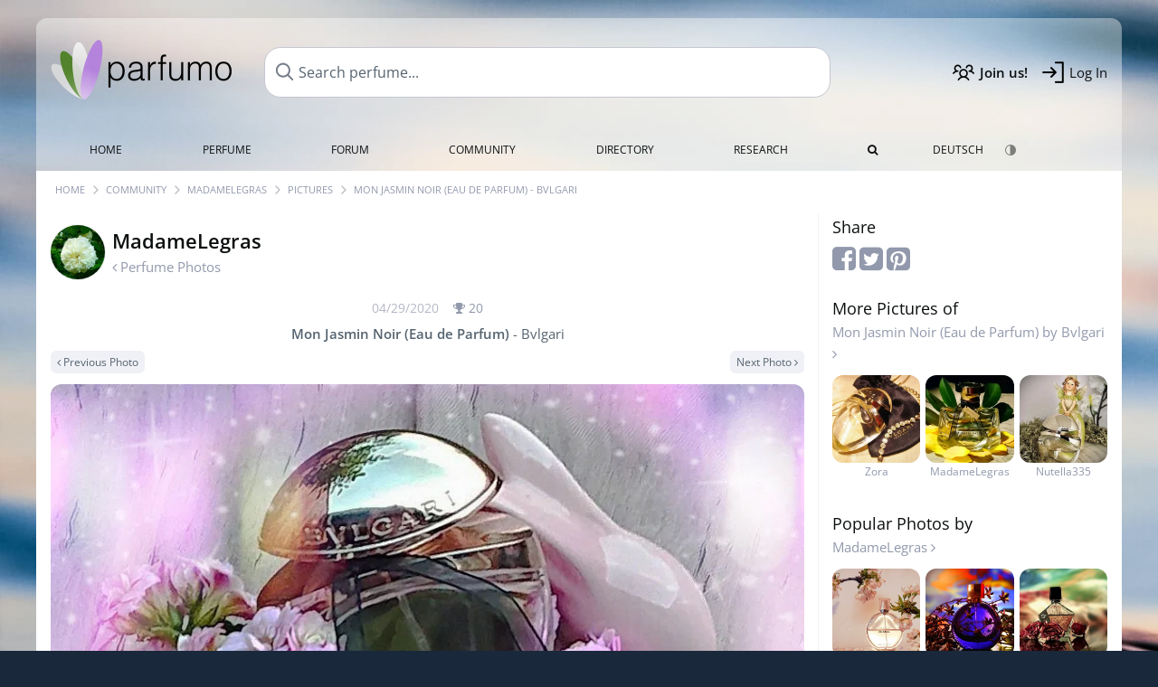

--- FILE ---
content_type: text/html; charset=UTF-8
request_url: https://www.parfumo.com/Users/MadameLegras/PerfumePicture/136832
body_size: 7281
content:

<!DOCTYPE html>

<html lang="en">

	<head>
		
				<meta name="google-site-verification" content="zxJUhAYvkrWKUiYnD8mz27WHweO2nORrD06ONz9gECs">		<meta name="p:domain_verify" content="79c9b1baaf16bed67e4ba17dde6eee91"/>
		<meta name="fo-verify" content="48fe1994-cec3-46d7-8168-e8f1a7f889ef">
		<meta charset="utf-8">
				<meta name="viewport" content="width=device-width, initial-scale=1.0, viewport-fit=cover">
				<meta name="robots" content="noindex,follow">		<meta name="theme-color" content="#f0f1f6">				<link rel="preload" href="https://assets.parfumo.de/css/_style_defer10791.css" as="style" onload="this.onload=null;this.rel='stylesheet'">
<noscript><link rel="https://assets.parfumo.de/css/_style_defer10791.css" href="styles.css"></noscript>
<link rel="stylesheet" href="https://assets.parfumo.de/css/_style10791.css">


		<link rel="apple-touch-icon" sizes="57x57" href="https://images.parfumo.de/favi/apple-icon-57x57.png">
<link rel="apple-touch-icon" sizes="60x60" href="https://images.parfumo.de/favi/apple-icon-60x60.png">
<link rel="apple-touch-icon" sizes="72x72" href="https://images.parfumo.de/favi/apple-icon-72x72.png">
<link rel="apple-touch-icon" sizes="76x76" href="https://images.parfumo.de/favi/apple-icon-76x76.png">
<link rel="apple-touch-icon" sizes="114x114" href="https://images.parfumo.de/favi/apple-icon-114x114.png">
<link rel="apple-touch-icon" sizes="120x120" href="https://images.parfumo.de/favi/apple-icon-120x120.png">
<link rel="apple-touch-icon" sizes="144x144" href="https://images.parfumo.de/favi/apple-icon-144x144.png">
<link rel="apple-touch-icon" sizes="152x152" href="https://images.parfumo.de/favi/apple-icon-152x152.png">
<link rel="apple-touch-icon" sizes="180x180" href="https://images.parfumo.de/favi/apple-icon-180x180.png">
<link rel="icon" type="image/png" sizes="192x192"  href="https://images.parfumo.de/favi/android-icon-192x192.png">
<link rel="icon" type="image/png" sizes="32x32" href="https://images.parfumo.de/favi/favicon-32x32.png">
<link rel="icon" type="image/png" sizes="96x96" href="https://images.parfumo.de/favi/favicon-96x96.png">
<link rel="icon" type="image/png" sizes="16x16" href="https://images.parfumo.de/favi/favicon-16x16.png">
<meta name="msapplication-TileColor" content="#ffffff">
<meta name="msapplication-TileImage" content="https://images.parfumo.de/favi/ms-icon-144x144.png">
<meta name="theme-color" content="#ffffff">	
		<script>
	function _typeof(t) {
		return (_typeof = "function" == typeof Symbol && "symbol" == typeof Symbol.iterator ? function(t) {
			return typeof t
		} : function(t) {
			return t && "function" == typeof Symbol && t.constructor === Symbol && t !== Symbol.prototype ? "symbol" : typeof t
		})(t)
	}! function() {
		for (var t, e, o = [], n = window, r = n; r;) {
			try {
				if (r.frames.__tcfapiLocator) {
					t = r;
					break
				}
			} catch (t) {}
			if (r === n.top) break;
			r = n.parent
		}
		t || (function t() {
			var e = n.document,
				o = !!n.frames.__tcfapiLocator;
			if (!o)
				if (e.body) {
					var r = e.createElement("iframe");
					r.style.cssText = "display:none", r.name = "__tcfapiLocator", e.body.appendChild(r)
				} else setTimeout(t, 5);
			return !o
		}(), n.__tcfapi = function() {
			for (var t = arguments.length, n = new Array(t), r = 0; r < t; r++) n[r] = arguments[r];
			if (!n.length) return o;
			"setGdprApplies" === n[0] ? n.length > 3 && 2 === parseInt(n[1], 10) && "boolean" == typeof n[3] && (e = n[3], "function" == typeof n[2] && n[2]("set", !0)) : "ping" === n[0] ? "function" == typeof n[2] && n[2]({
				gdprApplies: e,
				cmpLoaded: !1,
				cmpStatus: "stub"
			}) : o.push(n)
		}, n.addEventListener("message", (function(t) {
			var e = "string" == typeof t.data,
				o = {};
			if (e) try {
				o = JSON.parse(t.data)
			} catch (t) {} else o = t.data;
			var n = "object" === _typeof(o) ? o.__tcfapiCall : null;
			n && window.__tcfapi(n.command, n.version, (function(o, r) {
				var a = {
					__tcfapiReturn: {
						returnValue: o,
						success: r,
						callId: n.callId
					}
				};
				t && t.source && t.source.postMessage && t.source.postMessage(e ? JSON.stringify(a) : a, "*")
			}), n.parameter)
		}), !1))
	}();
</script>

<script>
	window._sp_queue = [];
	window._sp_ = {
		config: {
			accountId: 1061,
			baseEndpoint: 'https://cdn.privacy-mgmt.com',

			gdpr: {},
			events: {
				onMessageChoiceSelect: function() {
					console.log('[event] onMessageChoiceSelect', arguments);
				},
				onMessageReady: function() {
					console.log('[event] onMessageReady', arguments);
				},
				onMessageChoiceError: function() {
					console.log('[event] onMessageChoiceError', arguments);
				},
				onPrivacyManagerAction: function() {
					console.log('[event] onPrivacyManagerAction', arguments);
				},
				onPMCancel: function() {
					console.log('[event] onPMCancel', arguments);
				},
				onMessageReceiveData: function() {
					console.log('[event] onMessageReceiveData', arguments);
				},
				onSPPMObjectReady: function() {
					console.log('[event] onSPPMObjectReady', arguments);
				},
				onConsentReady: function(consentUUID, euconsent) {
					console.log('[event] onConsentReady', arguments);
				},
				onError: function() {
					console.log('[event] onError', arguments);
				},
			}
		}
	}
</script>
<script src="https://cdn.privacy-mgmt.com/unified/wrapperMessagingWithoutDetection.js" async></script>
<script>
	var uuSymplr, allCookiesSymplr = document.cookie.split(";").map((e => e.split("="))).reduce(((e, [i, o]) => ({
		...e,
		[i.trim()]: decodeURIComponent(o)
	})), {});

	function createCookieSymplr(e, i) {
		var o = e;
		if (void 0 === (uuSymplr = allCookiesSymplr.uniqueUser)) {
			let e = (Date.now() + window.navigator.userAgent + websiteSymplr).toString();
			uuSymplr = sha256(e), document.cookie = `uniqueUser=${uuSymplr};max-age=31536000;path=/;SameSite=Strict; Secure`
		}
		if (o) {
			var u = allCookiesSymplr.uniqueUserLi;
			void 0 === u && (u = sha256(i), document.cookie = `uniqueUserLi=${u};max-age=31536000;path=/;SameSite=Strict; Secure`), uuSymplr = u
		} else document.cookie = "uniqueUserLi=; max-age=0"
	}
</script>

	<script>
		var dataLayer = [];
		dataLayer.push({
			'seite': 'parfumo.com'
		});
		dataLayer.push({
			'ads': 'true'
		});
					dataLayer.push({
				'video': 'false'
			});
							if (window.innerWidth <= 450) {
				dataLayer.push({
					'sonderanzeigen': 'false'
				});
			} else {
				dataLayer.push({
					'sonderanzeigen': 'false'
				});
			}
					</script>
	<script async src="https://cdns.symplr.de/parfumo.com/parfumo.js"></script>

			<style>
	body {  
		background:url('https://images.parfumo.de/wallpaper/wp_49.jpg') #1A283B top no-repeat;
		background-size: 100% auto;  
	} 

	.header-wrapper { margin-top: 20px;	}
	.navi ul.first li:hover, .navi ul.first li.current { background: rgba(255, 255, 255, 0.5); }

	@media only screen and (max-width: 970px) {
		.header-wrapper {
			margin-top: 0;
			background-attachment: none;  
		}
	}

</style>				<script async src="https://www.googletagmanager.com/gtag/js?id=G-47SHE0CVWT"></script>
		<script>
			window.dataLayer = window.dataLayer || [];
			function gtag() {
				dataLayer.push(arguments);
			}
			gtag('js', new Date());
			gtag('config', 'G-47SHE0CVWT');
		</script>
	
				<title>Mon Jasmin Noir (Eau de Parfum) by Bvlgari | MadameLegras' Perfume Pictures - Parfumo</title>
			</head>

<body>

<div id="disable_div"></div>


	<div class="header-wrapper header-wrapper-wp">
		<header>
			<div class="header-v2" id="page-top">

	<div class="pre-nav flex">

		<div class="left">
			<div class="logo-holder-v2" itemscope itemtype="https://schema.org/Organization">
				<a href="https://www.parfumo.com" itemprop="url"><img src="https://images.parfumo.de/logos/logo_7.png" class="logo-v2" alt="Parfumo - the Perfume Community" itemprop="logo"></a>
			</div>
		</div>
		<!-- end left -->

		<div id="search-top" class="middle search hide-mobile">
			<form action="https://www.parfumo.com/s_perfumes_x.php" method="get" class="form-s-ext">
				<input type="hidden" name="in" value="1">
				<div class="search-top-a">
					<input id="s_top" class="action-livesearch" data-wearing-perfume-id="0" name="filter" type="text" value="" spellcheck="false" autocomplete="off" placeholder="Search perfume..." aria-label="Search perfume..."><button type="submit" class="btn-s-ext"><i class="fa fa-angle-right"></i></button>
				</div>
			</form>
			<div id="livesearch"></div>
		</div>
		<!-- end middle -->

		<div class="right">
			<div class="header-icons flex">
				<div class="icon search pointer" onclick="toggleSearch()"></div>
				<div class="icon login-reg register pointer"><a href="https://www.parfumo.com/account/register" class="black"><span class="bold">Join us!</span></a></div>
				<div id="login-btn" class="icon login-reg login pointer black"><span>Log In</span></div>
				<div id="sb-btn" class="icon sb pointer"></div>
			</div>
		</div>
		<!-- end right -->

	</div>
	<!-- end pre-nav -->

	<div class="nav-container">
		<nav class="navi">
			<a href="https://www.parfumo.com" class="">Home</a>
			<a href="https://www.parfumo.com/Perfumes" class="">Perfume</a>
			<a href="https://www.parfumo.com/forums" class="">Forum</a>
			<a href="https://www.parfumo.com/Community" class="">Community</a>
			<a href="https://www.parfumo.com/Brands" class="">Directory</a>
			<a href="https://www.parfumo.com/fdb" class="research" title="Research">Research</a>
			<a href="https://www.parfumo.com/search?show_search=1" class=""><i class="fa fa-search" title="Advanced Search"></i></a>
			<div>
				<a href="https://www.parfumo.de/" class="secondary">Deutsch</a>
				<a href="#" class="action_darkmode secondary" title="Dark Mode"><img src="https://images.parfumo.de/nav_darkmode.png" alt="Dark Mode" class="navi_icon"><span class="hide-desktop"> Dark</span></a>
	</div>
		</nav>
	</div>
</div>

<div class="nav-bottom cb"></div>

<div class="login-container grey-box mt-0-5 hide">
	<div class="login-container-form">
		<div class="text-lg bold mt-2 mb-1">Log in</div>
		<form action="https://www.parfumo.com/board/login.php" method="post">
			<input type="hidden" name="autologin" value="checked">
			<input type="hidden" name="login" value="Login">
			<input type="hidden" name="redirect" value="">			<div class="pb-1">
				<input type="text" placeholder="Username" name="username" id="username" class="uk-input"><br>
				<input type="password" placeholder="Password" name="password" id="password" class="uk-input" style="margin-top: 4px;"><br>
				<button class="pbtn pbtn-blue login-btn w-100 mt-1" type="submit">Log In</button>
				<div class="cb"></div>
				<div class="mt-1"><a href="https://www.parfumo.com/account/password_forgot">Forgot your Password?</a></div>
				<div class="mt-1"><a href=" https://www.parfumo.com/account/register">Create new account</a></div>
			</div>
		</form>
	</div>
</div>
<div class="nav-bottom cb"></div>
		</header>
	</div>

			<div class="bc_wrapper"><div id="bc_holder" class="flex w-100"><div class="bc_link"><a href="https://www.parfumo.com">Home</a></div><div class="bc_sep"></div><div class="bc_link"><a href="https://www.parfumo.com/Community">Community</a></div><div class="bc_sep"></div><div class="bc_link"><a href="https://www.parfumo.com/Users/MadameLegras">MadameLegras</a></div><div class="bc_sep"></div><div class="bc_link"><a href="https://www.parfumo.com/Users/MadameLegras/PerfumePictures">Pictures</a></div><div class="bc_sep"></div><div class="bc_link">Mon Jasmin Noir (Eau de Parfum) - Bvlgari</div></div></div>
	
	<div class="body-wrapper w-100">

		<div class="page-wrapper">
<div class="content_wrapper">

	<div class="main">
		<a href="https://www.parfumo.com/Users/MadameLegras/PerfumePictures" class="flex mt-1">
	<div>
		<img src="https://media.parfumo.com/user_photo/89/89_88533f757a354b6e44ffe79e74ca5c831044f90e_1000.jpg?width=120&aspect_ratio=1:1" class="user-pic-id-card" alt="MadameLegras">
	</div>
	<div>
		<h1>MadameLegras</h1>
		<div class="text-base nowrap lightgrey mb-2">
			<i class="fa fa-angle-left" aria-hidden="true"></i> Perfume Photos		</div>
	</div>
</a>

<div class="text-base w-100 text-center">
	<div class="lightgrey2 text-sm nobold mb-0-5">
		04/29/2020		<span class="nowrap lightgrey pl-1" id="awards_136832">
			<i class="fa fa-trophy"></i> <span id="nr_awards_136832">20</span>
		</span>
	</div>
	<a href="https://www.parfumo.com/Perfumes/Bvlgari/Mon_Jasmin_Noir_Eau_de_Parfum" class="text-md grey"><span class="bold">Mon Jasmin Noir (Eau de Parfum)</span> - Bvlgari</a>
</div>

<div class="flex flex-space-between mt-0-5">
	<div>
					<a href="https://www.parfumo.com/Users/MadameLegras/PerfumePicture/136833" class="pbtn pbtn-micro pbtn-lightgrey"><i class="fa fa-angle-left"></i> Previous Photo</a>
			</div>
	<div>
					<a href="https://www.parfumo.com/Users/MadameLegras/PerfumePicture/136769" class="pbtn pbtn-micro pbtn-lightgrey">Next Photo <i class="fa fa-angle-right" aria-hidden="true"></i></a>
			</div>
</div>

<div class="text-center pic-136832 pic-content-136832">
	<a href="https://www.parfumo.com/Users/MadameLegras/PerfumePicture/136769"><img src="https://media.parfumo.com/user_imagery/6d/6d_11813_4eb7fb7be52561529cadd5da155b2f03_1200.jpg" class="rounded mt-1 mb-1 responsive-img center"></a>
	<div class="grey">
								</div>
</div>


<div class="mt-2">
		
<div id="comments-imageries_users-136832" ></div>

	<div class="blue pointer mt-1 mb-2" id="comments-dropdown-imageries_users-136832">
		<span class="comments_nr_wrapper_imageries_users_136832"><span class="comments_nr_imageries_users_136832">8 Comments</span> <i class="fa fa-angle-up arr_imageries_users_136832"></i></span>
	</div>



	<div id="comments-holder-imageries_users-136832" >
		
<div class="comment_view_holder rounded mb-1 p-2" id="tablerow8654041" data-comment_id="8654041">

	<div class="fl">
		<a href="https://www.parfumo.com/Users/Graybeard"><img src="https://media.parfumo.com/user_photo/02/02_9c2adaf0f1c73e86406fe280999af3687c344ea2_1000.jpg?width=40&aspect_ratio=1:1" class="user-pic-xs" alt="Graybeard">Graybeard</a></strong> <span class="text-xs lightblue2">6 years ago</span>
	</div>

			
			
	
	
	<div class="cb"></div>

	<div class="w-limit-left">
		<span class="comment-text-8654041 leading-7">ein schönes Plätzchen für den Duft...und farblich so schön und romantisch</span>
	</div>

	
	<div class="mt-2 mb-0-5">
								<div class="cb"></div>

		
																																												<div class="cb"></div>
	</div>
</div>
<div class="comment_view_holder rounded mb-1 p-2" id="tablerow8650006" data-comment_id="8650006">

	<div class="fl">
		<a href="https://www.parfumo.com/Users/Camey5000"><img src="https://media.parfumo.com/user_photo/08/08_2090f310138f5a30395f9a856c250d2f53c1c9ae_1000.jpg?width=40&aspect_ratio=1:1" class="user-pic-xs" alt="Camey5000">Camey5000</a></strong> <span class="text-xs lightblue2">6 years ago</span>
	</div>

			
			
	
	
	<div class="cb"></div>

	<div class="w-limit-left">
		<span class="comment-text-8650006 leading-7">Traum von Häschen und anderen Liebhabern.</span>
	</div>

	
	<div class="mt-2 mb-0-5">
								<div class="cb"></div>

		
																																												<div class="cb"></div>
	</div>
</div>
<div class="comment_view_holder rounded mb-1 p-2" id="tablerow8647858" data-comment_id="8647858">

	<div class="fl">
		<a href="https://www.parfumo.com/Users/Zora"><img src="https://media.parfumo.com/user_photo/94/94_974902fb3fdd0a157758a4a73ee474cc916b2a7e_1000.jpg?width=40&aspect_ratio=1:1" class="user-pic-xs" alt="Zora">Zora</a></strong> <span class="text-xs lightblue2">6 years ago</span>
	</div>

			
			
	
	
	<div class="cb"></div>

	<div class="w-limit-left">
		<span class="comment-text-8647858 leading-7">romantisch und wunderschön.</span>
	</div>

	
	<div class="mt-2 mb-0-5">
								<div class="cb"></div>

		
																																												<div class="cb"></div>
	</div>
</div>
<div class="comment_view_holder rounded mb-1 p-2" id="tablerow8647477" data-comment_id="8647477">

	<div class="fl">
		<a href="https://www.parfumo.com/Users/Floyd"><img src="https://media.parfumo.com/user_photo/4f/4f_2c8c6b80dad4eb628fb443575187eb637ac55af2_1000.jpg?width=40&aspect_ratio=1:1" class="user-pic-xs" alt="Floyd">Floyd</a></strong> <span class="text-xs lightblue2">6 years ago</span>
	</div>

			
			
	
	
	<div class="cb"></div>

	<div class="w-limit-left">
		<span class="comment-text-8647477 leading-7">Da hast Du Dir ein Ei gelegt.</span>
	</div>

	
	<div class="mt-2 mb-0-5">
								<div class="cb"></div>

		
																																												<div class="cb"></div>
	</div>
</div>
<div class="comment_view_holder rounded mb-1 p-2" id="tablerow8647420" data-comment_id="8647420">

	<div class="fl">
		<a href="https://www.parfumo.com/Users/Fresh21"><img src="https://media.parfumo.com/user_photo/bc/bc_c510aa1dd9fbccb5e7bd63946b33913ed2dc6cc2_1000.jpg?width=40&aspect_ratio=1:1" class="user-pic-xs" alt="Fresh21">Fresh21</a></strong> <span class="text-xs lightblue2">6 years ago</span>
	</div>

			
			
	
	
	<div class="cb"></div>

	<div class="w-limit-left">
		<span class="comment-text-8647420 leading-7">Haha, das Osterhäschen kann sich seit Wochen nicht lösen, ... soooo schön ist das alles :)</span>
	</div>

	
	<div class="mt-2 mb-0-5">
								<div class="cb"></div>

		
																																												<div class="cb"></div>
	</div>
</div>
<div class="comment_view_holder rounded mb-1 p-2" id="tablerow8647336" data-comment_id="8647336">

	<div class="fl">
		<a href="https://www.parfumo.com/Users/IrisNobile"><img src="https://media.parfumo.com/user_photo/94/94_456856aec186dcd054f5938a8100a000457610c1_1000.jpg?width=40&aspect_ratio=1:1" class="user-pic-xs" alt="IrisNobile">IrisNobile</a></strong> <span class="text-xs lightblue2">6 years ago</span>
	</div>

			
			
	
	
	<div class="cb"></div>

	<div class="w-limit-left">
		<span class="comment-text-8647336 leading-7">ja, hab‘ ich denn heute die rosarote Brille auf? :0) .... herzig, verspielt - und ‚blumig-süß‘ ........</span>
	</div>

	
	<div class="mt-2 mb-0-5">
								<div class="cb"></div>

		
																																												<div class="cb"></div>
	</div>
</div>
<div class="comment_view_holder rounded mb-1 p-2" id="tablerow8647312" data-comment_id="8647312">

	<div class="fl">
		<a href="https://www.parfumo.com/Users/Gandix"><img src="https://media.parfumo.com/user_photo/f2/f2_8936ebba8c338dd1875d85809f134086e507a36a_1000.jpg?width=40&aspect_ratio=1:1" class="user-pic-xs" alt="Gandix">Gandix</a></strong> <span class="text-xs lightblue2">6 years ago</span>
	</div>

			
			
	
	
	<div class="cb"></div>

	<div class="w-limit-left">
		<span class="comment-text-8647312 leading-7">Ganz zauberhafte lila Romantik....</span>
	</div>

	
	<div class="mt-2 mb-0-5">
								<div class="cb"></div>

		
																																												<div class="cb"></div>
	</div>
</div>
<div class="comment_view_holder rounded mb-1 p-2" id="tablerow8647177" data-comment_id="8647177">

	<div class="fl">
		<a href="https://www.parfumo.com/Users/Pollita"><img src="https://media.parfumo.com/user_photo/f1/f1_5997e66bbe6b702f24cd69e9a2f7f19a098d3aa7_1000.jpg?width=40&aspect_ratio=1:1" class="user-pic-xs" alt="Pollita">Pollita</a></strong> <span class="text-xs lightblue2">6 years ago</span>
	</div>

			
			
	
	
	<div class="cb"></div>

	<div class="w-limit-left">
		<span class="comment-text-8647177 leading-7">Kleiner post-Ostergruß :)</span>
	</div>

	
	<div class="mt-2 mb-0-5">
								<div class="cb"></div>

		
																																												<div class="cb"></div>
	</div>
</div>
	</div>
	

</div>


	</div>

	<div class="sidebar">
		

<div class="text-lg mb-0-5">Share</div>

<div class="mb-2">
	<a href="https://www.facebook.com/sharer/sharer.php?u=http%3A%2F%2Fwww.https://www.parfumo.com&t=" class="lightgrey" target="_blank" title="Facebook" onclick="window.open('https://www.facebook.com/sharer/sharer.php?u=' + encodeURIComponent(document.URL) + '&t=' + encodeURIComponent(document.URL)); return false;"><i class="fa fa-facebook-square fa-2x"></i></a>
	<a href="https://twitter.com/intent/tweet?source=http%3A%2F%2Fwww.https://www.parfumo.com&text=:%20http%3A%2F%2Fwww.https://www.parfumo.com" target="_blank" class="lightgrey" title="Tweet" onclick="window.open('https://twitter.com/intent/tweet?text=' + encodeURIComponent(document.title) + ':%20' + encodeURIComponent(document.URL)); return false;"><i class="fa fa-twitter-square fa-2x"></i></a>
	<a href="http://pinterest.com/pin/create/button/?url=http%3A%2F%2Fwww.https://www.parfumo.com&description=" target="_blank" class="lightgrey" title="Pin it" onclick="window.open('http://pinterest.com/pin/create/button/?url=' + encodeURIComponent(document.URL) + '&description=' + encodeURIComponent(document.title)); return false;"><i class="fa fa-pinterest-square fa-2x"></i></a>
</div>

	<div class="text-lg">
		More Pictures of<br>
		<div class="text-base"><a href="https://www.parfumo.com/Perfumes/Bvlgari/Mon_Jasmin_Noir_Eau_de_Parfum" class="lightgrey">Mon Jasmin Noir (Eau de Parfum) by Bvlgari <i class="fa fa-angle-right" aria-hidden="true"></i></a></div>
	</div>

	<div class="igrid igrid-small text-2xs mb-3">
		 <div class="col">
					<div class="image"><a href="https://www.parfumo.com/Users/Zora/PerfumePicture/56892" class="lightgrey"><img src="https://media.parfumo.com/user_imagery/0a/0a_11813_084356889d5109ff14426fde661b8b52_1200.jpg?width=320&aspect_ratio=1:1" alt="Mon Jasmin Noir (Eau de Parfum) - Bvlgari" class="mt-1"><br>Zora</a></div>
				</div>
		 <div class="col">
					<div class="image"><a href="https://www.parfumo.com/Users/MadameLegras/PerfumePicture/125282" class="lightgrey"><img src="https://media.parfumo.com/user_imagery/5f/5f_11813_11fa9af64918c22bd2ab87f59f3cabdf_1200.jpg?width=320&aspect_ratio=1:1" alt="Mon Jasmin Noir (Eau de Parfum) - Bvlgari" class="mt-1"><br>MadameLegras</a></div>
				</div>
		 <div class="col">
					<div class="image"><a href="https://www.parfumo.com/Users/Nutella335/PerfumePicture/165814" class="lightgrey"><img src="https://media.parfumo.com/user_imagery/e6/e6_7555fdc32a5b538a17879d724d573341fd5c998f_1200.jpg?width=320&aspect_ratio=1:1" alt="Mon Jasmin Noir (Eau de Parfum) - Bvlgari" class="mt-1"><br>Nutella335</a></div>
				</div>
			</div>


	<div class="text-lg">
		Popular Photos by<br>
		<div class="text-base"><a href="https://www.parfumo.com/Users/MadameLegras/PerfumePictures" class="lightgrey">MadameLegras <i class="fa fa-angle-right" aria-hidden="true"></i></a></div>
	</div>

	<div class="igrid igrid-small text-2xs mb-3">
		 <div class="col"><a href="https://www.parfumo.com/Users/MadameLegras/PerfumePicture/157228" class="lightgrey"><img src="https://media.parfumo.com/user_imagery/57/57_41dbc19849adcb29ad5d92cca8e5a94c736150cb_1200.jpg?width=320&aspect_ratio=1:1" alt="Euch allen herzlichen Dank für die vielen Fotobesuche und Eure schönen Worte!" class="mt-1"><br>MadameLegras</a></div>
		 <div class="col"><a href="https://www.parfumo.com/Users/MadameLegras/PerfumePicture/154588" class="lightgrey"><img src="https://media.parfumo.com/user_imagery/ea/ea_26a113a5030c98bfc3b567aa3931cbff72822bf1_1200.jpg?width=320&aspect_ratio=1:1" alt="Vielen lieben Dank für Eure Fotoklicks und die schönen Kommentare !" class="mt-1"><br>MadameLegras</a></div>
		 <div class="col"><a href="https://www.parfumo.com/Users/MadameLegras/PerfumePicture/154302" class="lightgrey"><img src="https://media.parfumo.com/user_imagery/f9/f9_974e98e8d13a7bc80380605770b00d0a7cd46fa7_1200.jpg?width=320&aspect_ratio=1:1" alt="Ein herzliches Dankeschön für all Eure Fotobesuche und die schönen Rückmeldungen!" class="mt-1"><br>MadameLegras</a></div>
			</div>
	</div>

</div>

</div>
</div>

<footer id="footer_holder">

	<div id="footer">

					<div class="mt-2"><a href="https://www.parfumo.com/account/register">Create your account now!</a></div>
		
		<div class="footer-links leading-8 flex">

			<div class="section">
				<div class="links">
					<div class="section_title upper">All about perfume</div>
					<a href="https://www.parfumo.com/Perfumes" class="lightgrey">Perfume</a><br>
					<a href="https://www.parfumo.com/Popular_Brands" class="lightgrey">Perfume Brands</a><br>
					<a href="https://www.parfumo.com/Perfumers" class="lightgrey">Perfumers</a><br>
					<a href="https://www.parfumo.com/Fragrance_Notes" class="lightgrey">Fragrance Notes</a><br>
					<a href="https://www.parfumo.com/Perfumes/Dupes" class="lightgrey">Similar Perfumes</a>
				</div>
			</div>

			<div class="section">
				<div class="links">
					<div class="section_title upper">Parfumo</div>
					<a href="https://www.parfumo.com/rules" class="lightgrey">Community Rules</a><br>
					<a href="https://www.parfumo.com/team" class="lightgrey">Parfumo Team</a><br>
															<a href="https://parfumo.app" rel="noopener" target="_blank" class="lightgrey">Parfumo App</a><br>									</div>
			</div>

			<div class="section">
				<div class="links">
					<div class="section_title upper">Service</div>
					<a href="https://www.parfumo.com/help" class="lightgrey">Help</a><br>
					<a href="https://www.parfumo.com/Sitemap" class="lightgrey">Sitemap</a><br>
					<a href="https://www.parfumo.com/Privacy_Policy" class="lightgrey">Privacy Policy</a><br>
										<a href="#" onclick="window._sp_.gdpr.loadPrivacyManagerModal(237108)" class="lightgrey">Cookie Settings</a><br>					<a href="https://www.parfumo.com/legal-notice" class="lightgrey">Legal Notice</a>
				</div>
			</div>

			<div class="section">

				<div class="social-icons flex">
					<div><a href="https://instagram.com/parfumo" rel="noopener" target="_blank"><img src="https://images.parfumo.de/social/instagram.png" loading="lazy" alt="Instagram"></a></div>
					<div><a href="https://www.facebook.com/parfumo" rel="noopener" target="_blank"><img src="https://images.parfumo.de/social/facebook.png" loading="lazy" alt="Facebook"></a></div>
					<div><a href="https://twitter.com/parfumo" rel="noopener" target="_blank"><img src="https://images.parfumo.de/social/x.png" loading="lazy" alt="X / Twitter"></a></div>
				</div>

				<div class="store_icons">
					
											<a href="https://apps.apple.com/app/parfumo/id1220565521" rel="noopener" target="_blank"><img src="https://images.parfumo.de/footer_app_store.png" alt="App Store" loading="lazy" class="app"></a>
						<a href="https://play.google.com/store/apps/details?id=de.parfumo.app&hl=en" rel="noopener" target="_blank"><img src="https://images.parfumo.de/footer_play_store.png" loading="lazy" alt="Play Store" class="app"></a>
														</div>
				<div class="mt-0-5">
										<div class="lang-toggle">
																			<span class="active"><img src="https://images.parfumo.de/footer_us.png" alt="EN" loading="lazy">English</span>
							<a href="https://www.parfumo.de/"><img src="https://images.parfumo.de/footer_de.png" alt="DE" loading="lazy">Deutsch</a>
											</div>
				</div>
			</div>
		</div>

		<div class="text-center mt-2"><a href="https://www.parfumo.com/support-us" class="pbtn pbtn-darkgrey"><img src="https://images.parfumo.de/donate_icon_footer.png" alt="This community is fueled by our passion for perfume ...and coffee!" class="donate_mug">Support Parfumo <i class="fa fa-angle-right" aria-hidden="true"></i></a></div>

		<div class="text-2xs text-center lightgrey upper mt-3">
			Smelling great since 2008! | &copy; Parfumo
		</div>

		
	</div>

</footer>

<script src="https://www.parfumo.com/js/plugins/jquery-3.7.1.min.js"></script>
<script src="https://assets.parfumo.de/js/_js_main10791.js"></script>
<script src="https://assets.parfumo.de/js/main10791.js"></script>




	<script>
		$(document).on('click','.action_darkmode',function(e){e.preventDefault();$(this).html('<i class="fa fa-spinner fa-spin"></i>');toggleDarkMode();});$(document).on('submit','.form-s-ext',function(){$('.btn-s-ext i').removeClass('fa-angle-right').addClass('fa-spinner fa-spin');});$(document).on('focus','.action-livesearch',function(){$('.btn-s-ext').show().animateCss('fadeIn');});$(document).on('click','.action-livesearch',function(){$(this).select();});$(document).on('keyup','.action-livesearch',function(e){performLiveSearch(e);});$('#comments-dropdown-imageries_users-136832').click(function(){getAllComments('imageries_users','136832','20949','','1047a23df838a1f6925712296dd7dc3e',true,false,'0','0');});$('.comments_nr_imageries_users_136832').html('8 Comments');$('.comments_nr_wrapper_imageries_users_136832').show();$(function(){if(window.location.hash){$('html, body').animate({scrollTop:$('.action_links_wrapper').offset().top-250},'fast');}});	</script>

<script>(function(){function c(){var b=a.contentDocument||a.contentWindow.document;if(b){var d=b.createElement('script');d.innerHTML="window.__CF$cv$params={r:'9b5365960b39c8b2',t:'MTc2Njk0OTQzNQ=='};var a=document.createElement('script');a.src='/cdn-cgi/challenge-platform/scripts/jsd/main.js';document.getElementsByTagName('head')[0].appendChild(a);";b.getElementsByTagName('head')[0].appendChild(d)}}if(document.body){var a=document.createElement('iframe');a.height=1;a.width=1;a.style.position='absolute';a.style.top=0;a.style.left=0;a.style.border='none';a.style.visibility='hidden';document.body.appendChild(a);if('loading'!==document.readyState)c();else if(window.addEventListener)document.addEventListener('DOMContentLoaded',c);else{var e=document.onreadystatechange||function(){};document.onreadystatechange=function(b){e(b);'loading'!==document.readyState&&(document.onreadystatechange=e,c())}}}})();</script></body>

</html>